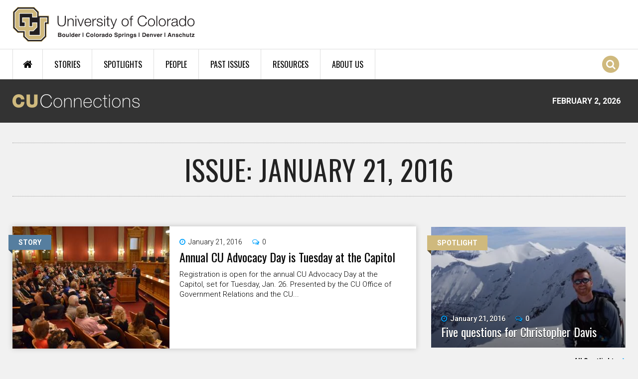

--- FILE ---
content_type: text/html; charset=utf-8
request_url: https://connections.cu.edu/issue/january-21-2016
body_size: 9980
content:
<!DOCTYPE html>
  <!--[if IEMobile 7]><html class="no-js ie iem7" lang="en" dir="ltr"><![endif]-->
  <!--[if lte IE 6]><html class="no-js ie lt-ie9 lt-ie8 lt-ie7" lang="en" dir="ltr"><![endif]-->
  <!--[if (IE 7)&(!IEMobile)]><html class="no-js ie lt-ie9 lt-ie8" lang="en" dir="ltr"><![endif]-->
  <!--[if IE 8]><html class="no-js ie lt-ie9" lang="en" dir="ltr"><![endif]-->
  <!--[if (gte IE 9)|(gt IEMobile 7)]><html class="no-js ie" lang="en" dir="ltr" prefix="og: http://ogp.me/ns# article: http://ogp.me/ns/article# book: http://ogp.me/ns/book# profile: http://ogp.me/ns/profile# video: http://ogp.me/ns/video# product: http://ogp.me/ns/product#"><![endif]-->
  <!--[if !IE]><!--><html class="no-js" lang="en" dir="ltr" prefix="og: http://ogp.me/ns# article: http://ogp.me/ns/article# book: http://ogp.me/ns/book# profile: http://ogp.me/ns/profile# video: http://ogp.me/ns/video# product: http://ogp.me/ns/product#"><!--<![endif]-->
<head>
  <meta charset="utf-8" />
<link rel="shortcut icon" href="https://connections.cu.edu/sites/all/themes/custom/connections_omega/images/favicon.png" type="image/png" />
<link rel="profile" href="http://www.w3.org/1999/xhtml/vocab" />
<meta name="HandheldFriendly" content="true" />
<meta name="MobileOptimized" content="width" />
<meta http-equiv="cleartype" content="on" />
<link rel="apple-touch-icon-precomposed" href="https://connections.cu.edu/sites/all/themes/contrib/omega/omega/apple-touch-icon-precomposed-144x144.png" sizes="144x144" />
<link rel="apple-touch-icon-precomposed" href="https://connections.cu.edu/sites/all/themes/contrib/omega/omega/apple-touch-icon-precomposed.png" />
<link rel="apple-touch-icon-precomposed" href="https://connections.cu.edu/sites/all/themes/contrib/omega/omega/apple-touch-icon-precomposed-114x114.png" sizes="114x114" />
<link rel="apple-touch-icon-precomposed" href="https://connections.cu.edu/sites/all/themes/contrib/omega/omega/apple-touch-icon-precomposed-72x72.png" sizes="72x72" />
<meta name="viewport" content="width=device-width, initial-scale=1.0" />
<meta name="generator" content="Drupal 7 (https://www.drupal.org)" />
<link rel="canonical" href="https://connections.cu.edu/issue/january-21-2016" />
<link rel="shortlink" href="https://connections.cu.edu/taxonomy/term/970" />
<meta property="og:site_name" content="CU Connections" />
<meta property="og:type" content="article" />
<meta property="og:url" content="https://connections.cu.edu/issue/january-21-2016" />
<meta property="og:title" content="January 21, 2016" />
<meta name="dcterms.title" content="January 21, 2016" />
<meta name="dcterms.type" content="Text" />
<meta name="dcterms.format" content="text/html" />
<meta name="dcterms.identifier" content="https://connections.cu.edu/issue/january-21-2016" />
  <title>January 21, 2016 | CU Connections</title>
  <link type="text/css" rel="stylesheet" href="https://connections.cu.edu/sites/default/files/css/css_7WD7YrEXXHi6Y_WwFul_jBOfJe_zoByd9MmWCyf6D0o.css" media="all" />
<link type="text/css" rel="stylesheet" href="https://connections.cu.edu/sites/default/files/css/css_vwWZiSHQJ4BhEOde-zqeiCCVr-eEdBQI9L6IsLqjvc8.css" media="all" />
<link type="text/css" rel="stylesheet" href="https://connections.cu.edu/sites/default/files/css/css_RkzkaktKhRdH9M0WpdlKn-ubVdPpRlBWLjWXFhQ8Y0g.css" media="all" />

<!--[if lte IE 8]>
<link type="text/css" rel="stylesheet" href="https://connections.cu.edu/sites/default/files/css/css_298iBZu3hViyuQb65cy2xfrh55A-DXT8r5WYBrY-DCg.css" media="all" />
<![endif]-->
<link type="text/css" rel="stylesheet" href="https://connections.cu.edu/sites/default/files/css/css_w1tmPYdjKxHWeCArj7SZlEDVsBtdchlhUyssdeDuyDk.css" media="all" />
<link type="text/css" rel="stylesheet" href="https://fonts.googleapis.com/css?family=Oswald:300,700,regular|Roboto:300,700,500,regular&amp;subset=latin" media="all" />
  <script src="https://connections.cu.edu/sites/default/files/js/js_J6jeKOZ0tI37qVWwhPGVkEuXg4jKAir2R3MZsnbXDy4.js"></script>
<script src="https://connections.cu.edu/sites/default/files/js/js_QPRP_THay266yj1GHQKhk7fICdzzkwialD2EO6Y9RNU.js"></script>
<script src="https://connections.cu.edu/sites/default/files/js/js_IJ151ck29DJxhU_GqXFyLgb7xU3Pbx8roa3I_04eATU.js"></script>
<script src="https://connections.cu.edu/sites/default/files/js/js_SzdMOOhRwQotE_Bbh5q0lSewyPeWb0kh0F7QC6GYWI0.js"></script>
<script>window.CKEDITOR_BASEPATH = '/sites/all/libraries/ckeditor/'</script>
<script src="https://connections.cu.edu/sites/default/files/js/js_waP91NpgGpectm_6Y2XDEauLJ8WCSCBKmmA87unpp2E.js"></script>
<script src="https://www.googletagmanager.com/gtag/js?id=G-YTLZPP51B4"></script>
<script>window.dataLayer = window.dataLayer || [];function gtag(){dataLayer.push(arguments)};gtag("js", new Date());gtag("set", "developer_id.dMDhkMT", true);gtag("config", "G-YTLZPP51B4", {"groups":"default","anonymize_ip":true});</script>
<script src="https://connections.cu.edu/sites/default/files/js/js_hmKSXPeRiXS8SkoBUvukBcCeqlmsPZzpYT-pPC0ZHNI.js"></script>
<script>jQuery.extend(Drupal.settings, {"basePath":"\/","pathPrefix":"","setHasJsCookie":0,"colorbox":{"transition":"elastic","speed":"350","opacity":"0.85","slideshow":false,"slideshowAuto":true,"slideshowSpeed":"2500","slideshowStart":"start slideshow","slideshowStop":"stop slideshow","current":"{current} of {total}","previous":"\u00ab Prev","next":"Next \u00bb","close":"Close","overlayClose":true,"returnFocus":true,"maxWidth":"98%","maxHeight":"98%","initialWidth":"300","initialHeight":"250","fixed":true,"scrolling":false,"mobiledetect":true,"mobiledevicewidth":"480px","file_public_path":"\/sites\/default\/files","specificPagesDefaultValue":"admin*\nimagebrowser*\nimg_assist*\nimce*\nnode\/add\/*\nnode\/*\/edit\nprint\/*\nprintpdf\/*\nsystem\/ajax\nsystem\/ajax\/*"},"disqus":{"api_key":"8REHtc2OoudfysHkDAipuwtWE6Ux6z6ERtmyN9DPmsK1M0hvZaJ7MdQ98z60KQGG","domain":"cuconnections"},"nice_menus_options":{"delay":"50","speed":"fast","hover_intent":1},"field_group":{"div":"slideshow"},"flexslider":{"optionsets":{"spotlight":{"namespace":"flex-","selector":".slides \u003E li","easing":"swing","direction":"horizontal","reverse":false,"smoothHeight":false,"startAt":0,"animationSpeed":600,"initDelay":0,"useCSS":true,"touch":true,"video":false,"keyboard":true,"multipleKeyboard":false,"mousewheel":0,"controlsContainer":".flex-control-nav-container","sync":"","asNavFor":"","itemWidth":0,"itemMargin":0,"minItems":0,"maxItems":0,"move":0,"animation":"fade","slideshow":true,"slideshowSpeed":"7000","directionNav":false,"controlNav":true,"prevText":"Previous","nextText":"Next","pausePlay":false,"pauseText":"Pause","playText":"Play","randomize":false,"thumbCaptions":false,"thumbCaptionsBoth":false,"animationLoop":true,"pauseOnAction":true,"pauseOnHover":false,"manualControls":""},"tweets":{"namespace":"flex-","selector":".slides \u003E li","easing":"swing","direction":"horizontal","reverse":false,"smoothHeight":false,"startAt":0,"animationSpeed":600,"initDelay":0,"useCSS":true,"touch":true,"video":false,"keyboard":true,"multipleKeyboard":false,"mousewheel":0,"controlsContainer":".flex-control-nav-container","sync":"","asNavFor":"","itemWidth":0,"itemMargin":0,"minItems":0,"maxItems":0,"move":0,"animation":"fade","slideshow":true,"slideshowSpeed":"7000","directionNav":false,"controlNav":false,"prevText":"","nextText":"","pausePlay":false,"pauseText":"Pause","playText":"Play","randomize":false,"thumbCaptions":false,"thumbCaptionsBoth":false,"animationLoop":true,"pauseOnAction":true,"pauseOnHover":false,"manualControls":""}},"instances":{"flexslider-1":"spotlight","flexslider-2":"tweets"}},"urlIsAjaxTrusted":{"\/search-results":true},"googleanalytics":{"account":["G-YTLZPP51B4"],"trackOutbound":1,"trackMailto":1,"trackDownload":1,"trackDownloadExtensions":"7z|aac|arc|arj|asf|asx|avi|bin|csv|doc(x|m)?|dot(x|m)?|exe|flv|gif|gz|gzip|hqx|jar|jpe?g|js|mp(2|3|4|e?g)|mov(ie)?|msi|msp|pdf|phps|png|ppt(x|m)?|pot(x|m)?|pps(x|m)?|ppam|sld(x|m)?|thmx|qtm?|ra(m|r)?|sea|sit|tar|tgz|torrent|txt|wav|wma|wmv|wpd|xls(x|m|b)?|xlt(x|m)|xlam|xml|z|zip","trackColorbox":1}});</script>
</head>
<body class="html not-front not-logged-in page-taxonomy page-taxonomy-term page-taxonomy-term- page-taxonomy-term-970 section-issue">
  <a href="#main-content" class="element-invisible element-focusable">Skip to main content</a>
      <div class="l-page has-one-sidebar has-sidebar-second">
  <header id="l-header-wrapper" role="banner">

    <div class="l-branding-wrapper">
      <div class="l-branding container">
                  <a href="/" title="Home" rel="home" class="site-logo"><img src="https://connections.cu.edu/sites/all/themes/custom/connections_omega/images/cu_logo.svg" alt="Home" /></a>
                      </div>
    </div>

	  <div class="l-navigation-wrapper clearfix">
	    <div class="l-navigation container">
    		  <div class="l-region l-region--navigation">
    <div id="block-nice-menus-1" class="block block--nice-menus block--nice-menus-1">
        <div class="block__content">
    <ul class="nice-menu nice-menu-down nice-menu-main-menu" id="nice-menu-1"><li class="menu-1275 menu-path-front first odd "><a href="/" title="Home Page">Home</a></li>
<li class="menu-1273 menuparent  menu-path-stories  even "><a href="/stories">Stories</a><ul><li class="menu-2065 menu-path-stories first odd "><a href="/stories">All Stories</a></li>
<li class="menu-1280 menu-path-taxonomy-term-1  even "><a href="/cu-boulder">CU Boulder</a></li>
<li class="menu-1281 menu-path-taxonomy-term-11  odd "><a href="/uccs">CU Colorado Springs</a></li>
<li class="menu-1668 menu-path-taxonomy-term-6  even "><a href="/cu-denver">CU Denver</a></li>
<li class="menu-1277 menu-path-taxonomy-term-7  odd "><a href="/cu-anschutz-medical-campus">CU Anschutz Medical Campus</a></li>
<li class="menu-1285 menu-path-taxonomy-term-3  even "><a href="/cu-system">CU System</a></li>
<li class="menu-1669 menu-path-taxonomy-term-12  odd "><a href="/faculty">Faculty</a></li>
<li class="menu-2066 menu-path-taxonomy-term-820  even last"><a href="/staff">Staff</a></li>
</ul></li>
<li class="menu-1274 menu-path-spotlights  odd "><a href="/spotlights">Spotlights</a></li>
<li class="menu-1271 menu-path-people  even "><a href="/people">People</a></li>
<li class="menu-1672 menu-path-past-issues  odd "><a href="/past-issues">Past Issues</a></li>
<li class="menu-1272 menuparent  menu-path-node-5157  even "><a href="/quick-links">Resources</a><ul><li class="menu-2313 menu-path-node-5157 first odd "><a href="/quick-links">Quick Links</a></li>
<li class="menu-2312 menu-path-in-the-news  even last"><a href="/in-the-news">CU in the News</a></li>
</ul></li>
<li class="menu-2171 menu-path-node-5176  odd last"><a href="/about-cu-connections">About Us</a></li>
</ul>
  </div>
</div>
<div class="search-icon"><span class="fa fa-stack"><i class="fa fa-circle fa-stack-2x"></i><i class="fa fa-search fa-stack-1x"></i></span></div>  </div>
    	</div>
    </div>

    <div class="l-conn-logo-wrapper clearfix">
	    <div class="l-conn-logo container">
        <a href="/" rel="home">
          <img class="cu-connection-logo" src="/sites/all/themes/custom/connections_omega/images/cu_connections_logo.png" alt="CU Connections" />
        </a>
        <div class="cu-connection-date">February 2, 2026</div>
      </div>
    </div>

    <div class="l-ticker-wrapper clearfix">
	    <div class="l-ticker container">
    		    	</div>
    </div>

    <div id="overlay" class="fade-in-out hide"></div>
          <div class="l-search-overlay-wrapper">
        <div class="l-search-overlay">
            <div class="l-region l-region--search-overlay">
    <div id="block-views-exp-site-search-page" class="block block--views block--views-exp-site-search-page">
        <div class="block__content">
    <form class="views-exposed-form-site-search-page" action="/search-results" method="get" id="views-exposed-form-site-search-page" accept-charset="UTF-8"><div><div class="views-exposed-form">
  <div class="views-exposed-widgets clearfix">
          <div id="edit-search-wrapper" class="views-exposed-widget views-widget-filter-search_api_views_fulltext">
                  <label for="edit-search">
            Search CU Connections          </label>
                        <div class="views-widget">
          <div class="form-item form-type-textfield form-item-search">
 <input placeholder="Search" type="text" id="edit-search" name="search" value="" size="30" maxlength="128" class="form-text" />
</div>
        </div>
              </div>
                    <div class="views-exposed-widget views-submit-button">
      <input type="submit" id="edit-submit-site-search" value="Search" class="form-submit" />    </div>
      </div>
</div>
</div></form>  </div>
</div>
<div id="block-boxes-search-quick-links" class="block block--boxes block-boxes-simple block--boxes-search-quick-links">
        <h2 class="block__title">Popular Searches</h2>
      <div class="block__content">
    <div id='boxes-box-search_quick_links' class='boxes-box'><div class="boxes-box-content"><div class="col-1-3">
<ul>
	<li><a href="/search-results?search=research">Research</a></li>
	<li><a href="/search-results?search=student">Student</a></li>
	<li><a href="/search-results?search=tenure">Tenure</a></li>
	<li><a href="/search-results?search=budget">Budget</a></li>
</ul>
</div>
<div class="col-1-3">
<ul>
	<li><a href="/search-results?search=legislature">Legislature</a></li>
	<li><a href="/search-results?search=regents">Board of Regents</a></li>
	<li><a href="/search-results?search=awards">Awards</a></li>
	<li><a href="/search-results?search=tech%20transfer">Tech Transfer</a></li>
</ul>
</div>
<div class="col-last col-1-3">
<ul>
	<li><a href="/search-results?search=advancement">CU Advancement</a></li>
	<li><a href="/search-results?search=faculty%20council">Faculty Council</a></li>
	<li><a href="/search-results?search=staff%20council">Staff Council</a></li>
	<li><a href="/search-results?search=benson">Benson</a></li>
</ul>
</div></div></div>  </div>
</div>
  </div>
        </div>
      </div>
    
  </header>

  
 	<div class="l-main container clearfix">
    <div class="l-main-inner clearfix">
      
      
      
                                <h1 class='page-title'>Issue: January 21, 2016</h1>
                      
      
      
      <div class="l-content" role="main">
                <a id="main-content"></a>
                                <div class="view view-channel-and-issue-landing-pages view-id-channel_and_issue_landing_pages view-display-id-landing_page view-dom-id-d981921b0e9dedf5ddabf676c0eb633f">
        
  
  
      <div class="view-content">
        <div class="views-row views-row-1 views-row-odd views-row-first">
    <div  class="ds-2col-fluid node node--stories node-teaser view-mode-teaser node--teaser node--stories--teaser clearfix">

<span class="content-type-label">STORY</span>


  <div class="group-left">
  <div class="field field-name-field-image"><a href="/stories/annual-cu-advocacy-day-tuesday-capitol"><img src="https://connections.cu.edu/sites/default/files/styles/news_home_page__315x245_/public/cu-advocacy-day-2016_feat.jpg?itok=Nu0MLAur" width="315" height="245" alt="CU Advocates Day " /></a></div>  </div>

  <div class="group-right">
  <div class="field field-name-post-date">January 21, 2016</div><div class="field field-name-cu-conn-comment-count"><div class="disqus-comment-wrapper" data-disqus-url="https://connections.cu.edu/stories/annual-cu-advocacy-day-tuesday-capitol"><span class="disqus-comment-count">0</span></div></div><div class="field field-name-cu-conn-story-title"><h2><a href="/stories/annual-cu-advocacy-day-tuesday-capitol">Annual CU Advocacy Day is Tuesday at the Capitol</a></h2></div><div class="field field-name-body">Registration is open for the annual CU Advocacy Day at the Capitol, set for Tuesday, Jan. 26. Presented by the CU Office of Government Relations and the CU...</div><div class="field field-name-cu-conn-read-more"><a href="/stories/annual-cu-advocacy-day-tuesday-capitol">Read more</a></div>  </div>

</div>

  </div>
  <div class="views-row views-row-2 views-row-even">
    <div  class="ds-2col-fluid node node--stories node-teaser view-mode-teaser node--teaser node--stories--teaser clearfix">

<span class="content-type-label">STORY</span>


  <div class="group-left">
  <div class="field field-name-field-image"><a href="/stories/next-mini-med-school-online-session-begins-monday"><img src="https://connections.cu.edu/sites/default/files/styles/news_home_page__315x245_/public/mini-med.jpg?itok=0J2GS--u" width="315" height="245" alt="Mini Med School" /></a></div>  </div>

  <div class="group-right">
  <div class="field field-name-post-date">January 21, 2016</div><div class="field field-name-cu-conn-comment-count"><div class="disqus-comment-wrapper" data-disqus-url="https://connections.cu.edu/stories/next-mini-med-school-online-session-begins-monday"><span class="disqus-comment-count">0</span></div></div><div class="field field-name-cu-conn-story-title"><h2><a href="/stories/next-mini-med-school-online-session-begins-monday">Next Mini Med School Online session begins Monday</a></h2></div><div class="field field-name-body">The original Mini Medical School is available online as a free massive open online course (MOOC). It has been completely reimagined by its developers professor...</div><div class="field field-name-cu-conn-read-more"><a href="/stories/next-mini-med-school-online-session-begins-monday">Read more</a></div>  </div>

</div>

  </div>
  <div class="views-row views-row-3 views-row-odd">
    <div  class="ds-2col-fluid node node--stories node-teaser view-mode-teaser node--teaser node--stories--teaser clearfix">

<span class="content-type-label">STORY</span>


  <div class="group-left">
  <div class="field field-name-field-image"><a href="/stories/horrell-help-university-fulfill-what-s-possible"><img src="https://connections.cu.edu/sites/default/files/styles/news_home_page__315x245_/public/ucd-horrell.jpg?itok=JctkpucN" width="315" height="245" alt="Horrell to help university ‘fulfill what’s possible’" /></a></div>  </div>

  <div class="group-right">
  <div class="field field-name-post-date">January 21, 2016</div><div class="field field-name-cu-conn-comment-count"><div class="disqus-comment-wrapper" data-disqus-url="https://connections.cu.edu/stories/horrell-help-university-fulfill-what-s-possible"><span class="disqus-comment-count">0</span></div></div><div class="field field-name-cu-conn-story-title"><h2><a href="/stories/horrell-help-university-fulfill-what-s-possible">Horrell to help university ‘fulfill what’s possible’</a></h2></div><div class="field field-name-body">Dorothy Horrell, PhD, officially became chancellor of the University of Colorado Denver on Jan. 4. She recently sat down with Today to offer some initial...</div><div class="field field-name-cu-conn-read-more"><a href="/stories/horrell-help-university-fulfill-what-s-possible">Read more</a></div>  </div>

</div>

  </div>
  <div class="views-row views-row-4 views-row-even views-row-last">
    <div  class="ds-2col-fluid node node--stories node-teaser view-mode-teaser node--teaser node--stories--teaser clearfix">

<span class="content-type-label">STORY</span>


  <div class="group-left">
  <div class="field field-name-field-image"><a href="/stories/independent-report-2013-school-shooting-identifies-lessons-learned"><img src="https://connections.cu.edu/sites/default/files/styles/news_home_page__315x245_/public/ucb-cspv.jpg?itok=zuyoOLzn" width="315" height="245" alt="Independent report on 2013 school shooting identifies lessons learned" /></a></div>  </div>

  <div class="group-right">
  <div class="field field-name-post-date">January 21, 2016</div><div class="field field-name-cu-conn-comment-count"><div class="disqus-comment-wrapper" data-disqus-url="https://connections.cu.edu/stories/independent-report-2013-school-shooting-identifies-lessons-learned"><span class="disqus-comment-count">0</span></div></div><div class="field field-name-cu-conn-story-title"><h2><a href="/stories/independent-report-2013-school-shooting-identifies-lessons-learned">Independent report on 2013 school shooting identifies lessons learned</a></h2></div><div class="field field-name-body">The Center for the Study and Prevention of Violence (CSPV) at the University of Colorado Boulder today released an independent fact-finding report examining...</div><div class="field field-name-cu-conn-read-more"><a href="/stories/independent-report-2013-school-shooting-identifies-lessons-learned">Read more</a></div>  </div>

</div>

  </div>
    </div>
  
  
  
  
  
  
</div>      </div>

                <aside class="l-region l-region--sidebar-second">
    <div id="block-views-spotlights-block-2" class="block block--views block--views-spotlights-block-2">
        <div class="block__content">
    <div class="view view-spotlights view-id-spotlights view-display-id-block_2 view-dom-id-17a8decb765e659bd7031d98018362bc">
        
  
  
      <div class="view-content">
      <div  id="flexslider-1" class="flexslider">
  <ul class="slides"><li class="flex-item-1">
<div  class="ds-1col node node--spotlight view-mode-slideshow node--slideshow node--spotlight--slideshow clearfix">

    
  <span class="content-type-label">SPOTLIGHT</span>

  <div class="field field-name-field-image dark-gradient"><a href="/spotlights/five-questions-christopher-davis"><img src="https://connections.cu.edu/sites/default/files/styles/spotlight_home_page__370x250_/public/5q_davis_top-feat.jpg?itok=--NjdvEY" width="395" height="245" alt="Five questions for Christopher Davis" /></a></div><div class="group-content field-group-div"><div class="field field-name-post-date">January 21, 2016</div><div class="field field-name-cu-conn-comment-count"><div class="disqus-comment-wrapper" data-disqus-url="https://connections.cu.edu/spotlights/five-questions-christopher-davis"><span class="disqus-comment-count">0</span></div></div><div class="field field-name-cu-conn-story-title"><h2><a href="/spotlights/five-questions-christopher-davis">Five questions for Christopher Davis</a></h2></div></div></div>

</li>
</ul></div>
    </div>
  
  
  
      
<div class="more-link">
  <a href="/spotlights">
    All Spotlights  </a>
</div>
  
  
  
</div>  </div>
</div>
<div id="block-views-people-sidebar-issues-block" class="block block--views block--views-people-sidebar-issues-block">
        <h2 class="block__title">People</h2>
      <div class="block__content">
    <div class="view view-people view-id-people view-display-id-sidebar_issues_block view-dom-id-c209c24467aea0cf4bef818fbb26072a">
        
  
  
      <div class="view-content">
        <div class="views-row views-row-1 views-row-odd views-row-first">
    <div  class="ds-2col-fluid node node--people node--promoted view-mode-sidebar node--sidebar node--people--sidebar clearfix">

  
      <div class="group-left">
      <div class="field field-name-field-image"><a href="/people/chavez-d-angelo-chavez-named-executive-posts-cu-denver"><img src="https://connections.cu.edu/sites/default/files/styles/people_home_page__120x90_/public/p_chavez-dangelo.jpg?itok=nCc8mKl-" width="120" height="90" alt="Chavez D’Angelo, Chavez named to executive posts at CU Denver " /></a></div>    </div>
  
      <div class="group-right">
      <div class="field field-name-cu-conn-story-title"><h2><a href="/people/chavez-d-angelo-chavez-named-executive-posts-cu-denver">Chavez D’Angelo, Chavez named to executive posts at CU Denver</a></h2></div><div class="field field-name-post-date">January 21, 2016</div><div class="field field-name-cu-conn-comment-count"><div class="disqus-comment-wrapper" data-disqus-url="https://connections.cu.edu/people/chavez-d-angelo-chavez-named-executive-posts-cu-denver"><span class="disqus-comment-count">0</span></div></div>    </div>
  
</div>

  </div>
  <div class="views-row views-row-2 views-row-even">
    <div  class="ds-2col-fluid node node--people node--promoted view-mode-sidebar node--sidebar node--people--sidebar clearfix">

  
      <div class="group-left">
      <div class="field field-name-field-image"><a href="/people/purdue-professor-matthias-steup-appointed-next-chair-cu-philosophy-department"><img src="https://connections.cu.edu/sites/default/files/styles/people_home_page__120x90_/public/p_steup.jpg?itok=W5anv33i" width="120" height="90" alt="Matthias Steup" /></a></div>    </div>
  
      <div class="group-right">
      <div class="field field-name-cu-conn-story-title"><h2><a href="/people/purdue-professor-matthias-steup-appointed-next-chair-cu-philosophy-department">Purdue professor Matthias Steup appointed next chair of CU Philosophy Department</a></h2></div><div class="field field-name-post-date">January 21, 2016</div><div class="field field-name-cu-conn-comment-count"><div class="disqus-comment-wrapper" data-disqus-url="https://connections.cu.edu/people/purdue-professor-matthias-steup-appointed-next-chair-cu-philosophy-department"><span class="disqus-comment-count">0</span></div></div>    </div>
  
</div>

  </div>
  <div class="views-row views-row-3 views-row-odd">
    <div  class="ds-2col-fluid node node--people node--promoted view-mode-sidebar node--sidebar node--people--sidebar clearfix">

  
      <div class="group-left">
      <div class="field field-name-field-image"><a href="/people/couch-named-chief-staff-school-medicine"><img src="https://connections.cu.edu/sites/default/files/styles/people_home_page__120x90_/public/p_couch.jpg?itok=W1Zg95s1" width="120" height="90" alt="Mark Couch" /></a></div>    </div>
  
      <div class="group-right">
      <div class="field field-name-cu-conn-story-title"><h2><a href="/people/couch-named-chief-staff-school-medicine">Couch named chief of staff for School of Medicine</a></h2></div><div class="field field-name-post-date">January 21, 2016</div><div class="field field-name-cu-conn-comment-count"><div class="disqus-comment-wrapper" data-disqus-url="https://connections.cu.edu/people/couch-named-chief-staff-school-medicine"><span class="disqus-comment-count">0</span></div></div>    </div>
  
</div>

  </div>
  <div class="views-row views-row-4 views-row-even">
    <div  class="ds-2col-fluid node node--people node--promoted view-mode-sidebar node--sidebar node--people--sidebar clearfix">

  
      <div class="group-left">
      <div class="field field-name-field-image"><a href="/people/wurtele-contributes-who-handbook"><img src="https://connections.cu.edu/sites/default/files/styles/people_home_page__120x90_/public/p_wurtele.jpg?itok=HFZkunPy" width="120" height="90" alt="Wurtele contributes to WHO handbook" /></a></div>    </div>
  
      <div class="group-right">
      <div class="field field-name-cu-conn-story-title"><h2><a href="/people/wurtele-contributes-who-handbook">Wurtele contributes to WHO handbook</a></h2></div><div class="field field-name-post-date">January 21, 2016</div><div class="field field-name-cu-conn-comment-count"><div class="disqus-comment-wrapper" data-disqus-url="https://connections.cu.edu/people/wurtele-contributes-who-handbook"><span class="disqus-comment-count">0</span></div></div>    </div>
  
</div>

  </div>
  <div class="views-row views-row-5 views-row-odd views-row-last">
    <div  class="ds-2col-fluid node node--people node--promoted view-mode-sidebar node--sidebar node--people--sidebar clearfix">

  
      <div class="group-left">
      <div class="field field-name-field-image"><a href="/people/wiler-named-emergency-medicine-role-american-medical-association"><img src="https://connections.cu.edu/sites/default/files/styles/people_home_page__120x90_/public/p_wilder.jpg?itok=TgQBI0Cu" width="120" height="90" alt="Wilder named to emergency medicine role for American Medical Association" /></a></div>    </div>
  
      <div class="group-right">
      <div class="field field-name-cu-conn-story-title"><h2><a href="/people/wiler-named-emergency-medicine-role-american-medical-association">Wiler named to emergency medicine role for American Medical Association</a></h2></div><div class="field field-name-post-date">January 21, 2016</div><div class="field field-name-cu-conn-comment-count"><div class="disqus-comment-wrapper" data-disqus-url="https://connections.cu.edu/people/wiler-named-emergency-medicine-role-american-medical-association"><span class="disqus-comment-count">0</span></div></div>    </div>
  
</div>

  </div>
    </div>
  
  
  
  
  
  
</div>  </div>
</div>
<div id="block-cu-conn-custom-cu-conn-pdf-block" class="block block--cu-conn-custom block--cu-conn-custom-cu-conn-pdf-block">
        <div class="block__content">
    <a href="/issue/january-21-2016/pdf" target="_blank">Issue PDF</a>  </div>
</div>
<div id="block-cu-conn-custom-cu-conn-empty-block" class="block block--cu-conn-custom block--cu-conn-custom-cu-conn-empty-block">
        <div class="block__content">
    &nbsp;  </div>
</div>
  </aside>
          </div>
  </div>

  <footer class="clearfix" role="contentinfo">

    <div class="l-footer-ticker-wrapper clearfix">
      <div class="l-footer-ticker container">
          <div class="l-region l-region--footer-ticker">
    <div id="block-views-cu-tweets-tweets-block" class="block block--views block--views-cu-tweets-tweets-block">
        <div class="block__content">
    <div class="view view-cu-tweets view-id-cu_tweets view-display-id-tweets_block view-dom-id-3cc3d156929018f66aec02f3f6729a78">
        
  
  
      <div class="view-content">
      <div  id="flexslider-2" class="flexslider">
  <ul class="slides"><li class="flex-item-1">  
  <div class="views-field views-field-nothing">        <span class="field-content"><a href='/tweets'><i class="fa fa-twitter fa-2x"></i></a></span>  </div>  
  <div class="views-field views-field-name">        <span class="field-content">Colorado Buffaloes</span>  </div>  
  <div class="views-field views-field-screen-name">        <span class="field-content"><a href="http://twitter.com/CUBuffs">@CUBuffs</a></span>  </div>  
  <div class="views-field views-field-created-time">        <span class="field-content"><em class="placeholder">2 years 9 months</em> ago</span>  </div>  
  <div class="views-field views-field-text">        <span class="field-content">RT <a target="_blank" rel="nofollow" class="twitter-timeline-link" href="http://twitter.com/CUBuffsVB" class="twitter-atreply">@CUBuffsVB</a>: 𝐂𝐨𝐦𝐢𝐧𝐠 𝐬𝐨𝐨𝐧: a game near you

The Buffs start their Black &amp; Gold match at 10 tomorrow‼ 

#GoBuffs <a href="https://t.co/F5nadEsIDP">https://t.co/F5nadEsIDP</a></span>  </div></li>
<li class="flex-item-2">  
  <div class="views-field views-field-nothing">        <span class="field-content"><a href='/tweets'><i class="fa fa-twitter fa-2x"></i></a></span>  </div>  
  <div class="views-field views-field-name">        <span class="field-content">Colorado Buffaloes</span>  </div>  
  <div class="views-field views-field-screen-name">        <span class="field-content"><a href="http://twitter.com/CUBuffs">@CUBuffs</a></span>  </div>  
  <div class="views-field views-field-created-time">        <span class="field-content"><em class="placeholder">2 years 9 months</em> ago</span>  </div>  
  <div class="views-field views-field-text">        <span class="field-content">TOMORROW: Black &amp; Gold Day presented by <a target="_blank" rel="nofollow" class="twitter-timeline-link" href="http://twitter.com/ArrowGlobal" class="twitter-atreply">@ArrowGlobal</a> 🦬

Join us pregame for a new fan experience including field da… <a href="https://t.co/ctoMgL0cwr">https://t.co/ctoMgL0cwr</a></span>  </div></li>
<li class="flex-item-3">  
  <div class="views-field views-field-nothing">        <span class="field-content"><a href='/tweets'><i class="fa fa-twitter fa-2x"></i></a></span>  </div>  
  <div class="views-field views-field-name">        <span class="field-content">CU Denver</span>  </div>  
  <div class="views-field views-field-screen-name">        <span class="field-content"><a href="http://twitter.com/CUDenver">@CUDenver</a></span>  </div>  
  <div class="views-field views-field-created-time">        <span class="field-content"><em class="placeholder">2 years 9 months</em> ago</span>  </div>  
  <div class="views-field views-field-text">        <span class="field-content">✔️</span>  </div></li>
<li class="flex-item-4">  
  <div class="views-field views-field-nothing">        <span class="field-content"><a href='/tweets'><i class="fa fa-twitter fa-2x"></i></a></span>  </div>  
  <div class="views-field views-field-name">        <span class="field-content">CO Dept of Higher Education</span>  </div>  
  <div class="views-field views-field-screen-name">        <span class="field-content"><a href="http://twitter.com/CoHigherEd">@CoHigherEd</a></span>  </div>  
  <div class="views-field views-field-created-time">        <span class="field-content"><em class="placeholder">2 years 9 months</em> ago</span>  </div>  
  <div class="views-field views-field-text">        <span class="field-content">RT <a target="_blank" rel="nofollow" class="twitter-timeline-link" href="http://twitter.com/NCANetwork" class="twitter-atreply">@NCANetwork</a>: Research indicates that student participation in workplace opportunities, specifically internships, are correlated… <a href="https://t.co/xMiICzdRRn">https://t.co/xMiICzdRRn</a></span>  </div></li>
<li class="flex-item-5">  
  <div class="views-field views-field-nothing">        <span class="field-content"><a href='/tweets'><i class="fa fa-twitter fa-2x"></i></a></span>  </div>  
  <div class="views-field views-field-name">        <span class="field-content">UCCS Kraemer Library</span>  </div>  
  <div class="views-field views-field-screen-name">        <span class="field-content"><a href="http://twitter.com/uccslibrary">@uccslibrary</a></span>  </div>  
  <div class="views-field views-field-created-time">        <span class="field-content"><em class="placeholder">2 years 9 months</em> ago</span>  </div>  
  <div class="views-field views-field-text">        <span class="field-content">The Routledge Companion to the American Landscape includes a chapter titled "Ethnicity and Transnationalism" by UCC… <a href="https://t.co/QmP4MVyhi2">https://t.co/QmP4MVyhi2</a></span>  </div></li>
<li class="flex-item-6">  
  <div class="views-field views-field-nothing">        <span class="field-content"><a href='/tweets'><i class="fa fa-twitter fa-2x"></i></a></span>  </div>  
  <div class="views-field views-field-name">        <span class="field-content">CU Boulder Police</span>  </div>  
  <div class="views-field views-field-screen-name">        <span class="field-content"><a href="http://twitter.com/CUBoulderPolice">@CUBoulderPolice</a></span>  </div>  
  <div class="views-field views-field-created-time">        <span class="field-content"><em class="placeholder">2 years 9 months</em> ago</span>  </div>  
  <div class="views-field views-field-text">        <span class="field-content">Collaboration is underway to help prevent identity-based harm. Read more. 
<a href="https://t.co/8YCgpT6PuQ">https://t.co/8YCgpT6PuQ</a></span>  </div></li>
<li class="flex-item-7">  
  <div class="views-field views-field-nothing">        <span class="field-content"><a href='/tweets'><i class="fa fa-twitter fa-2x"></i></a></span>  </div>  
  <div class="views-field views-field-name">        <span class="field-content">CO Dept of Higher Education</span>  </div>  
  <div class="views-field views-field-screen-name">        <span class="field-content"><a href="http://twitter.com/CoHigherEd">@CoHigherEd</a></span>  </div>  
  <div class="views-field views-field-created-time">        <span class="field-content"><em class="placeholder">2 years 9 months</em> ago</span>  </div>  
  <div class="views-field views-field-text">        <span class="field-content">Are you a future Colorado educator? If so, and you’re starting a Colorado teacher prep program for the fall,… <a href="https://t.co/bLuiceVx3L">https://t.co/bLuiceVx3L</a></span>  </div></li>
<li class="flex-item-8">  
  <div class="views-field views-field-nothing">        <span class="field-content"><a href='/tweets'><i class="fa fa-twitter fa-2x"></i></a></span>  </div>  
  <div class="views-field views-field-name">        <span class="field-content">UCCS</span>  </div>  
  <div class="views-field views-field-screen-name">        <span class="field-content"><a href="http://twitter.com/UCCS">@UCCS</a></span>  </div>  
  <div class="views-field views-field-created-time">        <span class="field-content"><em class="placeholder">2 years 9 months</em> ago</span>  </div>  
  <div class="views-field views-field-text">        <span class="field-content">Colorado Springs is #OlympicCityUSA, and UCCS is honoring its connection to the Olympic games with a new sculpture… <a href="https://t.co/V7DPyfTNoS">https://t.co/V7DPyfTNoS</a></span>  </div></li>
<li class="flex-item-9">  
  <div class="views-field views-field-nothing">        <span class="field-content"><a href='/tweets'><i class="fa fa-twitter fa-2x"></i></a></span>  </div>  
  <div class="views-field views-field-name">        <span class="field-content">UCCS Kraemer Library</span>  </div>  
  <div class="views-field views-field-screen-name">        <span class="field-content"><a href="http://twitter.com/uccslibrary">@uccslibrary</a></span>  </div>  
  <div class="views-field views-field-created-time">        <span class="field-content"><em class="placeholder">2 years 9 months</em> ago</span>  </div>  
  <div class="views-field views-field-text">        <span class="field-content">RT <a target="_blank" rel="nofollow" class="twitter-timeline-link" href="http://twitter.com/CUToddSaliman" class="twitter-atreply">@CUToddSaliman</a>: And Saturday, we begin! Thank you, student-athletes, Coach <a target="_blank" rel="nofollow" class="twitter-timeline-link" href="http://twitter.com/DeionSanders" class="twitter-atreply">@DeionSanders</a> and CU FANS! Can’t wait to see what we’re… <a href="https://t.co/P2hU18qqFf">https://t.co/P2hU18qqFf</a></span>  </div></li>
<li class="flex-item-10">  
  <div class="views-field views-field-nothing">        <span class="field-content"><a href='/tweets'><i class="fa fa-twitter fa-2x"></i></a></span>  </div>  
  <div class="views-field views-field-name">        <span class="field-content">Colorado Buffaloes</span>  </div>  
  <div class="views-field views-field-screen-name">        <span class="field-content"><a href="http://twitter.com/CUBuffs">@CUBuffs</a></span>  </div>  
  <div class="views-field views-field-created-time">        <span class="field-content"><em class="placeholder">2 years 9 months</em> ago</span>  </div>  
  <div class="views-field views-field-text">        <span class="field-content">RT <a target="_blank" rel="nofollow" class="twitter-timeline-link" href="http://twitter.com/CUBuffsRalphie" class="twitter-atreply">@CUBuffsRalphie</a>: Who’s ready for more Ralphie? Black and Gold day is THIS Saturday! <a href="https://t.co/3F3tVSMAYd">https://t.co/3F3tVSMAYd</a></span>  </div></li>
<li class="flex-item-11">  
  <div class="views-field views-field-nothing">        <span class="field-content"><a href='/tweets'><i class="fa fa-twitter fa-2x"></i></a></span>  </div>  
  <div class="views-field views-field-name">        <span class="field-content">Colorado Buffaloes</span>  </div>  
  <div class="views-field views-field-screen-name">        <span class="field-content"><a href="http://twitter.com/CUBuffs">@CUBuffs</a></span>  </div>  
  <div class="views-field views-field-created-time">        <span class="field-content"><em class="placeholder">2 years 9 months</em> ago</span>  </div>  
  <div class="views-field views-field-text">        <span class="field-content">Friday is SENIOR DAY 🎾

Join <a target="_blank" rel="nofollow" class="twitter-timeline-link" href="http://twitter.com/CUBuffsTennis" class="twitter-atreply">@CUBuffsTennis</a> as they celebrate senior Toni Balzert &amp; take on Utah at 12:30pm 

#GoBuffs 🦬</span>  </div></li>
<li class="flex-item-12">  
  <div class="views-field views-field-nothing">        <span class="field-content"><a href='/tweets'><i class="fa fa-twitter fa-2x"></i></a></span>  </div>  
  <div class="views-field views-field-name">        <span class="field-content">CO Dept of Higher Education</span>  </div>  
  <div class="views-field views-field-screen-name">        <span class="field-content"><a href="http://twitter.com/CoHigherEd">@CoHigherEd</a></span>  </div>  
  <div class="views-field views-field-created-time">        <span class="field-content"><em class="placeholder">2 years 9 months</em> ago</span>  </div>  
  <div class="views-field views-field-text">        <span class="field-content">CDHE and <a target="_blank" rel="nofollow" class="twitter-timeline-link" href="http://twitter.com/CO_CDHS" class="twitter-atreply">@CO_CDHS</a> are hosting the Celebration of Educational Excellence, recognizing youth in foster care or youth… <a href="https://t.co/Idsb6lf26h">https://t.co/Idsb6lf26h</a></span>  </div></li>
</ul></div>
    </div>
  
  
  
  
  
  
</div>  </div>
</div>
  </div>
      </div>
    </div>

    <div class="l-footer-pre-wrapper clearfix">
      <div class='l-footer-pre container'>
          <div class="l-region l-region--footer-pre">
    <nav id="block-menu-menu-connect-with-us" role="navigation" class="block block--menu block--menu-menu-connect-with-us">
        <h2 class="block__title">Connect with us</h2>
    
  <ul class="menu"><li><a href="http://www.facebook.com/CUConnections" title="Join the Conversation" target="_blank"><div class="icon"><i class="fa fa-facebook"></i></div><div class="title">Facebook</div><div class="description">Join the Conversation</div></a></li><li><a href="http://www.twitter.com/CUConnections" title="Follow us on Twitter" target="_blank"><div class="icon"><i class="fa fa-twitter"></i></div><div class="title">Twitter</div><div class="description">Follow us on Twitter</div></a></li><li><a href="/letters-editor" title="Submit a Letter to the Editor"><div class="icon"><i class="fa fa-envelope"></i></div><div class="title">Letters to the Editor</div><div class="description">Submit a Letter to the Editor</div></a></li><li><a href="/rss-feeds" title="Get Updates Via RSS"><div class="icon"><i class="fa fa-rss"></i></div><div class="title">RSS Feeds</div><div class="description">Get Updates Via RSS</div></a></li></ul></nav>
  </div>
      </div>
    </div>

    <div class="l-footer-wrapper clearfix">
      <div class='l-footer container'>
          <img class="cu-connection-logo" src="/sites/all/themes/custom/connections_omega/images/cu_connections_logo.png" alt="CU Connections" />
            <div class="l-region l-region--footer">
    <div id="block-boxes-footer-content" class="block block--boxes block-boxes-simple block--boxes-footer-content">
        <div class="block__content">
    <div id='boxes-box-footer_content' class='boxes-box'><div class="boxes-box-content"><p><em>News and Information for Faculty and Staff</em></p>
<p>Published weekly by University Relations</p>
<p>1800 Grant St., Suite 800, Denver, CO 80203</p>
<p>Editor. Jay Dedrick, 303-860-5707</p>
<p class="locations">CU-Boulder | CU Colorado Springs | CU Denver | CU Anschutz Medical Campus | CU System Administration</p>
<p class="copyright">Copyright © University of Colorado, All Rights Reserved</p></div></div>  </div>
</div>
  </div>
      </div>
    </div>

    <div class="l-footer-post-wrapper clearfix">
      <div class='l-footer-post container'>
              </div>
    </div>

  </footer>

</div>
  <script src="https://connections.cu.edu/sites/default/files/js/js_iphCs0iVeH9R5828fM90s_TWpE1ZnanhgvXnxXi1b2s.js"></script>
  <script type="text/javascript">
    /*<![CDATA[*/
    (function() {
      var sz = document.createElement('script'); sz.type = 'text/javascript'; sz.async = true;
      sz.src = '//siteimproveanalytics.com/js/siteanalyze_22171.js';
      var s = document.getElementsByTagName('script')[0]; s.parentNode.insertBefore(sz, s);
    })();
    /*]]>*/
  </script>
</body>
</html>


--- FILE ---
content_type: application/javascript
request_url: https://disqus.com/api/3.0/threads/set.jsonp?callback=jQuery172014773565957478074_1770030753504&api_key=8REHtc2OoudfysHkDAipuwtWE6Ux6z6ERtmyN9DPmsK1M0hvZaJ7MdQ98z60KQGG&forum=cuconnections&thread%5B%5D=link%3Ahttps%3A%2F%2Fconnections.cu.edu%2Fstories%2Fannual-cu-advocacy-day-tuesday-capitol&thread%5B%5D=link%3Ahttps%3A%2F%2Fconnections.cu.edu%2Fstories%2Fnext-mini-med-school-online-session-begins-monday&thread%5B%5D=link%3Ahttps%3A%2F%2Fconnections.cu.edu%2Fstories%2Fhorrell-help-university-fulfill-what-s-possible&thread%5B%5D=link%3Ahttps%3A%2F%2Fconnections.cu.edu%2Fstories%2Findependent-report-2013-school-shooting-identifies-lessons-learned&thread%5B%5D=link%3Ahttps%3A%2F%2Fconnections.cu.edu%2Fspotlights%2Ffive-questions-christopher-davis&thread%5B%5D=link%3Ahttps%3A%2F%2Fconnections.cu.edu%2Fpeople%2Fchavez-d-angelo-chavez-named-executive-posts-cu-denver&thread%5B%5D=link%3Ahttps%3A%2F%2Fconnections.cu.edu%2Fpeople%2Fpurdue-professor-matthias-steup-appointed-next-chair-cu-philosophy-department&thread%5B%5D=link%3Ahttps%3A%2F%2Fconnections.cu.edu%2Fpeople%2Fcouch-named-chief-staff-school-medicine&thread%5B%5D=link%3Ahttps%3A%2F%2Fconnections.cu.edu%2Fpeople%2Fwurtele-contributes-who-handbook&thread%5B%5D=link%3Ahttps%3A%2F%2Fconnections.cu.edu%2Fpeople%2Fwiler-named-emergency-medicine-role-american-medical-association&_=1770030754203
body_size: 8806
content:
/**/ jQuery172014773565957478074_1770030753504({"code":0,"response":[{"feed":"https://cuconnections.disqus.com/couch_named_chief_of_staff_for_school_of_medicine/latest.rss","clean_title":"Couch named chief of staff for School of Medicine","dislikes":0,"likes":0,"message":"","ratingsEnabled":false,"isSpam":false,"isDeleted":false,"category":"3437122","adsDisabled":false,"author":"136020725","userScore":0,"id":"4508399521","signedLink":"https://disq.us/?url=https%3A%2F%2Fconnections.cu.edu%2Fpeople%2Fcouch-named-chief-staff-school-medicine&key=HLSM3oIXoS15XPAFB2gGoQ","createdAt":"2016-01-20T18:49:01","hasStreaming":false,"raw_message":"","isClosed":false,"link":"https://connections.cu.edu/people/couch-named-chief-staff-school-medicine","slug":"couch_named_chief_of_staff_for_school_of_medicine","forum":"cuconnections","identifiers":["node/6879"],"posts":0,"userSubscription":false,"validateAllPosts":false,"title":"Couch named chief of staff for School of Medicine","highlightedPost":null},{"feed":"https://cuconnections.disqus.com/horrell_to_help_university_fulfill_whats_possible/latest.rss","clean_title":"Horrell to help university \u2018fulfill what\u2019s possible\u2019","dislikes":0,"likes":0,"message":"","ratingsEnabled":false,"isSpam":false,"isDeleted":false,"category":"3437122","adsDisabled":false,"author":"136020725","userScore":0,"id":"4508208039","signedLink":"https://disq.us/?url=https%3A%2F%2Fconnections.cu.edu%2Fstories%2Fhorrell-help-university-fulfill-what-s-possible&key=XdudYTH-z0QtGT5wk8E9xQ","createdAt":"2016-01-20T17:24:10","hasStreaming":false,"raw_message":"","isClosed":false,"link":"https://connections.cu.edu/stories/horrell-help-university-fulfill-what-s-possible","slug":"horrell_to_help_university_fulfill_whats_possible","forum":"cuconnections","identifiers":["node/6872"],"posts":0,"userSubscription":false,"validateAllPosts":false,"title":"Horrell to help university \u2018fulfill what\u2019s possible\u2019","highlightedPost":null},{"feed":"https://cuconnections.disqus.com/wurtele_contributes_to_who_handbook/latest.rss","clean_title":"Wurtele contributes to WHO handbook","dislikes":0,"likes":0,"message":"","ratingsEnabled":false,"isSpam":false,"isDeleted":false,"category":"3437122","adsDisabled":false,"author":"136020725","userScore":0,"id":"4508907626","signedLink":"https://disq.us/?url=https%3A%2F%2Fconnections.cu.edu%2Fpeople%2Fwurtele-contributes-who-handbook&key=JYDWeyFb2hcYZFd9QkXc2Q","createdAt":"2016-01-20T22:13:46","hasStreaming":false,"raw_message":"","isClosed":false,"link":"https://connections.cu.edu/people/wurtele-contributes-who-handbook","slug":"wurtele_contributes_to_who_handbook","forum":"cuconnections","identifiers":["node/6881"],"posts":0,"userSubscription":false,"validateAllPosts":false,"title":"Wurtele contributes to WHO handbook","highlightedPost":null},{"feed":"https://cuconnections.disqus.com/chavez_dangelo_chavez_named_to_executive_posts_at_cu_denver/latest.rss","clean_title":"Chavez D\u2019Angelo, Chavez named to executive posts at CU Denver","dislikes":0,"likes":0,"message":"","ratingsEnabled":false,"isSpam":false,"isDeleted":false,"category":"3437122","adsDisabled":false,"author":"136020725","userScore":0,"id":"4508323148","signedLink":"https://disq.us/?url=https%3A%2F%2Fconnections.cu.edu%2Fpeople%2Fchavez-d-angelo-chavez-named-executive-posts-cu-denver&key=jTOj19K9b9HfH61Y9QiCxQ","createdAt":"2016-01-20T18:07:33","hasStreaming":false,"raw_message":"","isClosed":false,"link":"https://connections.cu.edu/people/chavez-d-angelo-chavez-named-executive-posts-cu-denver","slug":"chavez_dangelo_chavez_named_to_executive_posts_at_cu_denver","forum":"cuconnections","identifiers":["node/6877"],"posts":0,"userSubscription":false,"validateAllPosts":false,"title":"Chavez D\u2019Angelo, Chavez named to executive posts at CU Denver","highlightedPost":null},{"feed":"https://cuconnections.disqus.com/five_questions_for_christopher_davis/latest.rss","clean_title":"Five questions for Christopher Davis","dislikes":0,"likes":0,"message":"","ratingsEnabled":false,"isSpam":false,"isDeleted":false,"category":"3437122","adsDisabled":false,"author":"136020725","userScore":0,"id":"4508262258","signedLink":"https://disq.us/?url=https%3A%2F%2Fconnections.cu.edu%2Fspotlights%2Ffive-questions-christopher-davis&key=-LbKEZ5u4HL_UNcHFuBtSQ","createdAt":"2016-01-20T17:44:19","hasStreaming":false,"raw_message":"","isClosed":false,"link":"https://connections.cu.edu/spotlights/five-questions-christopher-davis","slug":"five_questions_for_christopher_davis","forum":"cuconnections","identifiers":["node/6875"],"posts":0,"userSubscription":false,"validateAllPosts":false,"title":"Five questions for Christopher Davis","highlightedPost":null},{"feed":"https://cuconnections.disqus.com/next_mini_med_school_online_session_begins_monday/latest.rss","clean_title":"Next Mini Med School Online session begins Monday","dislikes":0,"likes":0,"message":"","ratingsEnabled":false,"isSpam":false,"isDeleted":false,"category":"3437122","adsDisabled":false,"author":"136020725","userScore":0,"id":"4508167151","signedLink":"https://disq.us/?url=https%3A%2F%2Fconnections.cu.edu%2Fstories%2Fnext-mini-med-school-online-session-begins-monday&key=YPJOZ-FltQtDgWPXr91FtQ","createdAt":"2016-01-20T17:08:56","hasStreaming":false,"raw_message":"","isClosed":false,"link":"https://connections.cu.edu/stories/next-mini-med-school-online-session-begins-monday","slug":"next_mini_med_school_online_session_begins_monday","forum":"cuconnections","identifiers":["node/6871"],"posts":0,"userSubscription":false,"validateAllPosts":false,"title":"Next Mini Med School Online session begins Monday","highlightedPost":null},{"feed":"https://cuconnections.disqus.com/annual_cu_advocacy_day_is_tuesday_at_the_capitol/latest.rss","clean_title":"Annual CU Advocacy Day is Tuesday at the Capitol","dislikes":0,"likes":0,"message":"","ratingsEnabled":false,"isSpam":false,"isDeleted":false,"category":"3437122","adsDisabled":false,"author":"136020725","userScore":0,"id":"4508061010","signedLink":"https://disq.us/?url=https%3A%2F%2Fconnections.cu.edu%2Fstories%2Fannual-cu-advocacy-day-tuesday-capitol&key=nVz7avwPi4mcsuNfnU4vmQ","createdAt":"2016-01-20T16:30:54","hasStreaming":false,"raw_message":"","isClosed":false,"link":"https://connections.cu.edu/stories/annual-cu-advocacy-day-tuesday-capitol","slug":"annual_cu_advocacy_day_is_tuesday_at_the_capitol","forum":"cuconnections","identifiers":["node/6870"],"posts":0,"userSubscription":false,"validateAllPosts":false,"title":"Annual CU Advocacy Day is Tuesday at the Capitol","highlightedPost":null},{"feed":"https://cuconnections.disqus.com/independent_report_on_2013_school_shooting_identifies_lessons_learned/latest.rss","clean_title":"Independent report on 2013 school shooting identifies lessons learned","dislikes":0,"likes":0,"message":"","ratingsEnabled":false,"isSpam":false,"isDeleted":false,"category":"3437122","adsDisabled":false,"author":"136020725","userScore":0,"id":"4508221779","signedLink":"https://disq.us/?url=https%3A%2F%2Fconnections.cu.edu%2Fstories%2Findependent-report-2013-school-shooting-identifies-lessons-learned&key=th0kgwLBP1AonIY_TJ7DRg","createdAt":"2016-01-20T17:29:14","hasStreaming":false,"raw_message":"","isClosed":false,"link":"https://connections.cu.edu/stories/independent-report-2013-school-shooting-identifies-lessons-learned","slug":"independent_report_on_2013_school_shooting_identifies_lessons_learned","forum":"cuconnections","identifiers":["node/6873"],"posts":0,"userSubscription":false,"validateAllPosts":false,"title":"Independent report on 2013 school shooting identifies lessons learned","highlightedPost":null},{"feed":"https://cuconnections.disqus.com/purdue_professor_matthias_steup_appointed_next_chair_of_cu_philosophy_department/latest.rss","clean_title":"Purdue Professor Matthias Steup appointed next chair of CU Philosophy Department","dislikes":0,"likes":0,"message":"","ratingsEnabled":false,"isSpam":false,"isDeleted":false,"category":"3437122","adsDisabled":false,"author":"136020725","userScore":0,"id":"4508385663","signedLink":"https://disq.us/?url=https%3A%2F%2Fconnections.cu.edu%2Fpeople%2Fpurdue-professor-matthias-steup-appointed-next-chair-cu-philosophy-department&key=eRZRt2jX3QsYv0ITR5k98Q","createdAt":"2016-01-20T18:43:19","hasStreaming":false,"raw_message":"","isClosed":false,"link":"https://connections.cu.edu/people/purdue-professor-matthias-steup-appointed-next-chair-cu-philosophy-department","slug":"purdue_professor_matthias_steup_appointed_next_chair_of_cu_philosophy_department","forum":"cuconnections","identifiers":["node/6878"],"posts":0,"userSubscription":false,"validateAllPosts":false,"title":"Purdue Professor Matthias Steup appointed next chair of CU Philosophy Department","highlightedPost":null}]});